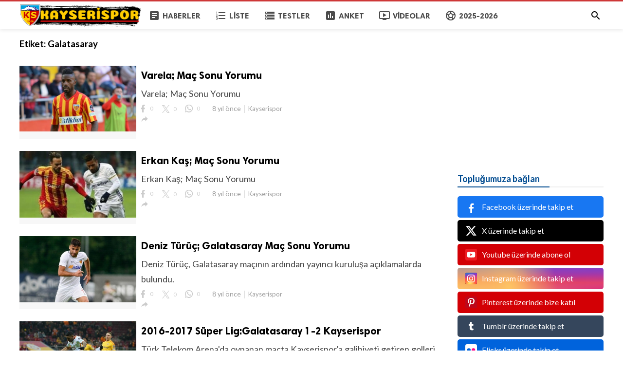

--- FILE ---
content_type: text/html; charset=UTF-8
request_url: http://www.kayserispor.org/tag/galatasaray?page=11
body_size: 7963
content:
<!doctype html>
<html lang="tr">
<head>
    <title>Galatasaray | KAYSERİSPOR.ORG</title>
<meta http-equiv="Content-Type" content="text/html; charset=utf-8" />
<meta name="viewport" content="width=device-width, minimum-scale=1.0, maximum-scale=1.0, user-scalable=no" />
<meta name="description" content="Galatasaray" />
<meta name="keywords" content="Kayserispor, Erciyesspor, Ayhan Baynal, forum, Kayseri, Futbol, Süper Lig" />
<meta property="fb:app_id" content="882734638495130" />
<meta property="og:type" content="website" />
<meta property="og:site_name" content="KAYSERİSPOR.ORG" />
<meta property="og:title" content="Galatasaray | KAYSERİSPOR.ORG" />
<meta property="og:description" content="Galatasaray" />
<meta property="og:url" content="http://www.kayserispor.org" />
<meta property="og:locale" content="tr_TR">
<meta property="og:image" content="http://www.kayserispor.org/upload/logo.png" />
<meta name="twitter:card" content="summary_large_image" />
<meta name="twitter:site" content="KAYSERİSPOR.ORG" />
<meta name="twitter:title" content="Galatasaray | KAYSERİSPOR.ORG" />
<meta name="twitter:url" content="http://www.kayserispor.org" />
<meta name="twitter:description" content="Galatasaray" />
<meta name="twitter:image" content="http://www.kayserispor.org/upload/logo.png" />
<link rel="shortcut icon" href="http://www.kayserispor.org/upload/favicon.png" />

    <link
    href="https://fonts.googleapis.com/css?family=Lato:400,500,500italic,600,700&amp;subset=latin,latin-ext"
    rel='stylesheet' type='text/css' />
<link href="https://fonts.googleapis.com/icon?family=Material+Icons" rel="stylesheet" />
<link type="text/css" rel="stylesheet" href="http://www.kayserispor.org/assets/css/plugins.css?v=4.9.9" />
<link type="text/css" rel="stylesheet" href="http://www.kayserispor.org/assets/css/application.css?v=4.9.9" />

    <style>
body {font-family: 'Lato', Helvetica, Arial, sans-serif;}
    .header__appbar {  border-top: 3px solid #ce3737!important;}
    .header__appbar--left__menu__list__item > a:hover{color: #fcbd00!important;}
    .header__appbar--left__menu__list__item > a:hover > i{color: #fcbd00!important;}
    .button.button-create i {color: #fcbd00!important;}
    .button.button-create:hover {background: #ce3737!important;color: !important;}
.header__appbar--left__logo,
.header__appbar--left__logo a,
.header__appbar--left__logo img{
 width: 250px;
 max-width: 250px;
}
.footer-bottom .footer-site-logo{
 width: 250px;
 max-width: 250px;
}
</style>

    
    </head>
<body class="">
<header class="header">
    <div class="header__searchbar">
        <div class="header__searchbar__container">
            <form action="http://www.kayserispor.org/search" method="get">
                <input class="header__searchbar__container__input" id="search" type="search" required="" name="q"
                    placeholder="Ara:" autocomplete="off">
                <label class="header__searchbar__container__close material-button material-button--icon ripple"
                    for="search"><i class="material-icons">&#xE5CD;</i></label>
            </form>
        </div>
    </div>
    <div class="header__appbar">
        <div class="container">
            <div class="header__appbar--left">
                <div class="header__appbar--left__nav visible-mobile">
                    <i class="material-icons">menu</i>
                </div>
                <div class="header__appbar--left__logo">
                    <a href="http://www.kayserispor.org">
     <img class="site-logo" src="http://www.kayserispor.org/upload/logo.png" alt="KAYSERİSPOR.ORG">
</a>
                </div>
                <div class="header__appbar--left__menu hide-mobile">
                    <ul class="level_root header__appbar--left__menu__list">
    <li data-id="1" class="menu_item header__appbar--left__menu__list__item ">
                <a href="http://www.kayserispor.org/haberler" class="menu-link  ripple"
                target="_self">
        <span class="menu-icon "><i class="material-icons"><span class="material-icons"> article </span></i></span>
    <span class="menu-title ">Haberler</span>
    </a>
    </li>
    <li data-id="3" class="menu_item header__appbar--left__menu__list__item ">
                <a href="http://www.kayserispor.org/liste" class="menu-link  ripple"
                target="_self">
        <span class="menu-icon "><i class="material-icons"><span class="material-icons"> format_list_numbered </span></i></span>
    <span class="menu-title ">Liste</span>
    </a>
    </li>
    <li data-id="5" class="menu_item header__appbar--left__menu__list__item ">
                <a href="http://www.kayserispor.org/quizzes" class="menu-link  ripple"
                target="_self">
        <span class="menu-icon "><i class="material-icons"><span class="material-icons"> storage </span></i></span>
    <span class="menu-title ">Testler</span>
    </a>
    </li>
    <li data-id="7" class="menu_item header__appbar--left__menu__list__item ">
                <a href="http://www.kayserispor.org/anketler" class="menu-link  ripple"
                target="_self">
        <span class="menu-icon "><i class="material-icons"><span class="material-icons"> poll </span></i></span>
    <span class="menu-title ">Anket</span>
    </a>
    </li>
    <li data-id="9" class="menu_item header__appbar--left__menu__list__item ">
                <a href="http://www.kayserispor.org/videolar" class="menu-link  ripple"
                target="_self">
        <span class="menu-icon "><i class="material-icons"><span class="material-icons"> ondemand_video </span></i></span>
    <span class="menu-title ">Videolar</span>
    </a>
    </li>
    <li data-id="25" class="menu_item header__appbar--left__menu__list__item ">
                <a href="http://www.kayserispor.org/kayserispor" class="menu-link  ripple"
                target="_self">
        <span class="menu-icon "><i class="material-icons"><span class="material-icons"> sports_soccer </span></i></span>
    <span class="menu-title ">2025-2026</span>
    </a>
    </li>
    </ul>

                </div>
            </div>
            <div class="header__appbar--right">
               <div class="header__appbar--right__search">
    <div class="header__appbar--right__search__button material-button material-button--icon ripple">
        <i class="material-icons">&#xE8B6;</i>
    </div>
</div>
                <div class="header__appbar--right__notice">
                                    </div>
                            </div>
        </div>
    </div>
</header>
<div class="drawer">
    <div class="drawer__header clearfix">
        <div class="drawer__header__logo">
            <a href="http://www.kayserispor.org">
     <img class="site-logo" src="http://www.kayserispor.org/upload/logo.png" alt="KAYSERİSPOR.ORG">
</a>
        </div>
        <span class="drawer__header__close"><i class="material-icons">&#xE408;</i></span>
    </div>

    <ul class="drawer__menu clearfix">
        <li class="drawer__menu__item drawer__menu__item--active">
            <a class="drawer__menu__item__link" href="http://www.kayserispor.org">
                <span class="drawer__menu__item__icon"><i class="material-icons">&#xE88A;</i></span>
                <span class="drawer__menu__item__title">Anasayfa</span>
            </a>
        </li>

        <li data-id="2" class="menu_item drawer__menu__item clearfix ">
                <a href="http://www.kayserispor.org/haberler" class="menu-link drawer__menu__item__link ripple"
                target="_self">
        <span class="menu-icon drawer__menu__item__icon"><i class="material-icons"><span class="material-icons"> article </span></i></span>
    <span class="menu-title drawer__menu__item__title">Haberler</span>
    </a>
    </li>
    <li data-id="4" class="menu_item drawer__menu__item clearfix ">
                <a href="http://www.kayserispor.org/liste" class="menu-link drawer__menu__item__link ripple"
                target="_self">
        <span class="menu-icon drawer__menu__item__icon"><i class="material-icons"><span class="material-icons"> format_list_numbered </span></i></span>
    <span class="menu-title drawer__menu__item__title">Liste</span>
    </a>
    </li>
    <li data-id="6" class="menu_item drawer__menu__item clearfix ">
                <a href="http://www.kayserispor.org/quizzes" class="menu-link drawer__menu__item__link ripple"
                target="_self">
        <span class="menu-icon drawer__menu__item__icon"><i class="material-icons"><span class="material-icons"> storage </span></i></span>
    <span class="menu-title drawer__menu__item__title">Testler</span>
    </a>
    </li>
    <li data-id="8" class="menu_item drawer__menu__item clearfix ">
                <a href="http://www.kayserispor.org/anketler" class="menu-link drawer__menu__item__link ripple"
                target="_self">
        <span class="menu-icon drawer__menu__item__icon"><i class="material-icons"><span class="material-icons"> poll </span></i></span>
    <span class="menu-title drawer__menu__item__title">Anketler</span>
    </a>
    </li>
    <li data-id="10" class="menu_item drawer__menu__item clearfix ">
                <a href="http://www.kayserispor.org/videolar" class="menu-link drawer__menu__item__link ripple"
                target="_self">
        <span class="menu-icon drawer__menu__item__icon"><i class="material-icons"><span class="material-icons"> ondemand_video </span></i></span>
    <span class="menu-title drawer__menu__item__title">Videolar</span>
    </a>
    </li>
    <li data-id="21" class="menu_item drawer__menu__item clearfix ">
                <a href="http://www.kayserispor.org/kayserispor" class="menu-link drawer__menu__item__link ripple"
                target="_self">
        <span class="menu-icon drawer__menu__item__icon"><i class="material-icons"><span class="material-icons"> sports_soccer </span></i></span>
    <span class="menu-title drawer__menu__item__title">2023-2024</span>
    </a>
    </li>


        <li class=" drawer__menu__item--border">
           <div class="reaction-emojis">
                <a href="http://www.kayserispor.org/reactions/Begendim" title="Beğendim">
        <img alt="Beğendim" src="http://www.kayserispor.org/upload/media/6619b88c8d969-bdim.png" width="42" height="42">
    </a>
        <a href="http://www.kayserispor.org/reactions/Begenmedim" title="Beğenmedim">
        <img alt="Beğenmedim" src="http://www.kayserispor.org/upload/media/6619b8b7efe42-2.png" width="42" height="42">
    </a>
        </div>
        </li>
    </ul>

    <div class="footer-left">
        <div class="footer-menu clearfix">
            <ul class="level_root ">
    <li data-id="19" class="menu_item footer-menu__item ">
                <a href="http://kayserispor.org/haberler" class="menu-link  ripple"
                target="_self">
        <span class="menu-icon "><i class="material-icons"><span class="material-icons"> article </span></i></span>
    <span class="menu-title ">Haberler</span>
    </a>
    </li>
    <li data-id="27" class="menu_item footer-menu__item ">
                <a href="http://www.kayserispor.org/kayserispor" class="menu-link  ripple"
                target="_self">
        <span class="menu-icon "><i class="material-icons"><span class="material-icons"> sports_soccer </span></i></span>
    <span class="menu-title ">2023-2024</span>
    </a>
    </li>
    </ul>
        </div>
        <div class="footer-copyright clearfix">
            Copyright © 2026 KAYSERİSPOR.ORG. Tüm Hakları Saklıdır.
        </div>
    </div>
</div>

<div class="buzz-container">
    <div class="global-container container">
        <div class="content">
            <div class="content-title"><h3>Etiket: <span> Galatasaray</span></h3></div>
            <div class="content-body clearfix">
                <div class="content-body__detail">
                                            <div class="content-timeline__list">
                                                            <div class="content-timeline__item is-active large">
    <div class="content-timeline--right">
        <div class="content-timeline__link clearfix">
            <div class="content-timeline__media">
                <figure class="content-timeline__media__image">
                    <a href="http://www.kayserispor.org/genel/varela-mac-sonu-yorumu" title="Varela; Maç Sonu Yorumu">
                        <img src="http://www.kayserispor.org/assets/images/preloader.gif"
                            data-src="http://www.kayserispor.org/upload/media/posts/2021-03/08/varela-mac-sonu-yorumu_1615227675-s.jpg" class="lazyload"
                            alt="Varela; Maç Sonu Yorumu" width="262" height="147">
                    </a>
                </figure>
            </div>
            <div class="content-timeline__detail">
                <div class="content-timeline__detail__container">
                    <a href="http://www.kayserispor.org/genel/varela-mac-sonu-yorumu" title="Varela; Maç Sonu Yorumu">
                        <h3 class="content-timeline__detail__title">Varela; Maç Sonu Yorumu</h3>
                    </a>
                    <div class="content-timeline__detail--top">
                        <p class="content-timeline__detail__desc">Varela; Maç Sonu Yorumu</p>
                    </div>
                    <div class="content-timeline__detail--bottom">
                        <div class="content-timeline__detail__date share_counts">
                            <span class="facebook">
                                <div class="buzz-icon buzz-facebook"></div>
                                0
                            </span>
                            <span class="twitter">
                                <div class="buzz-icon buzz-twitter"></div>
                                0
                            </span>
                            <span class="whatsapp">
                                <div class="buzz-icon buzz-whatsapp"></div>
                                0
                            </span>
                        </div>

                        <div class="content-timeline__detail__date">
                            8 yıl önce
                        </div>

                                                    <a class="content-timeline__detail__author hide-phone"
                                href="http://www.kayserispor.org/profile/kayserispor" title="Kayserispor">
                                Kayserispor</a>
                        
                        <div class="content-timeline__detail__social-media">
                            <span class="has-dropdown" data-target="share-dropdown--4603"
                                data-align="left-bottom"><i class="material-icons"></i></span>
                            <div class="share-dropdown share-dropdown--4603  dropdown-container">
                                <ul>
                                    <li class="dropdown-container__item ripple buzz-share-button has-ripple"
                                        data-share-type="facebook" data-type="news" data-id="4603"
                                        data-post-url="http://www.kayserispor.org/post-share" data-title="Varela; Maç Sonu Yorumu"
                                        data-sef="http://www.kayserispor.org/genel/varela-mac-sonu-yorumu">
                                        <span class="share-dropdown__icon share-dropdown__icon--facebook"></span>
                                        <span class="share-dropdown__title">Facebook</span>
                                    </li>
                                    <li class="dropdown-container__item ripple buzz-share-button has-ripple"
                                        data-share-type="twitter" data-type="news" data-id="4603"
                                        data-post-url="http://www.kayserispor.org/post-share" data-title="Varela; Maç Sonu Yorumu"
                                        data-sef="http://www.kayserispor.org/genel/varela-mac-sonu-yorumu">
                                        <span class="share-dropdown__icon share-dropdown__icon--twitter"></span>
                                        <span class="share-dropdown__title">Twitter</span>
                                    </li>
                                    <li class="dropdown-container__item ripple buzz-share-button has-ripple"
                                        data-share-type="whatsapp" data-type="news" data-id="4603"
                                        data-post-url="http://www.kayserispor.org/post-share" data-title="Varela; Maç Sonu Yorumu"
                                        data-sef="http://www.kayserispor.org/genel/varela-mac-sonu-yorumu">
                                        <span class="share-dropdown__icon share-dropdown__icon--whatsapp"></span>
                                        <span class="share-dropdown__title">Whatsapp</span>
                                    </li>
                                    <li class="dropdown-container__item ripple buzz-share-button has-ripple"
                                        data-share-type="mail" data-type="news" data-id="4603"
                                        data-post-url="http://www.kayserispor.org/post-share" data-title="Varela; Maç Sonu Yorumu"
                                        data-sef="http://www.kayserispor.org/genel/varela-mac-sonu-yorumu">
                                        <span class="share-dropdown__icon share-dropdown__icon--mail"></span>
                                        <span class="share-dropdown__title">Email</span>
                                    </li>
                                </ul>
                            </div>
                        </div>
                    </div>
                </div>
            </div>
        </div>
    </div>
</div>
                                                            <div class="content-timeline__item is-active large">
    <div class="content-timeline--right">
        <div class="content-timeline__link clearfix">
            <div class="content-timeline__media">
                <figure class="content-timeline__media__image">
                    <a href="http://www.kayserispor.org/genel/erkan-kas-mac-sonu-yorumu" title="Erkan Kaş; Maç Sonu Yorumu">
                        <img src="http://www.kayserispor.org/assets/images/preloader.gif"
                            data-src="http://www.kayserispor.org/upload/media/posts/2021-03/08/erkan-kas-mac-sonu-yorumu_1615151388-s.jpg" class="lazyload"
                            alt="Erkan Kaş; Maç Sonu Yorumu" width="262" height="147">
                    </a>
                </figure>
            </div>
            <div class="content-timeline__detail">
                <div class="content-timeline__detail__container">
                    <a href="http://www.kayserispor.org/genel/erkan-kas-mac-sonu-yorumu" title="Erkan Kaş; Maç Sonu Yorumu">
                        <h3 class="content-timeline__detail__title">Erkan Kaş; Maç Sonu Yorumu</h3>
                    </a>
                    <div class="content-timeline__detail--top">
                        <p class="content-timeline__detail__desc">Erkan Kaş; Maç Sonu Yorumu</p>
                    </div>
                    <div class="content-timeline__detail--bottom">
                        <div class="content-timeline__detail__date share_counts">
                            <span class="facebook">
                                <div class="buzz-icon buzz-facebook"></div>
                                0
                            </span>
                            <span class="twitter">
                                <div class="buzz-icon buzz-twitter"></div>
                                0
                            </span>
                            <span class="whatsapp">
                                <div class="buzz-icon buzz-whatsapp"></div>
                                0
                            </span>
                        </div>

                        <div class="content-timeline__detail__date">
                            8 yıl önce
                        </div>

                                                    <a class="content-timeline__detail__author hide-phone"
                                href="http://www.kayserispor.org/profile/kayserispor" title="Kayserispor">
                                Kayserispor</a>
                        
                        <div class="content-timeline__detail__social-media">
                            <span class="has-dropdown" data-target="share-dropdown--4602"
                                data-align="left-bottom"><i class="material-icons"></i></span>
                            <div class="share-dropdown share-dropdown--4602  dropdown-container">
                                <ul>
                                    <li class="dropdown-container__item ripple buzz-share-button has-ripple"
                                        data-share-type="facebook" data-type="news" data-id="4602"
                                        data-post-url="http://www.kayserispor.org/post-share" data-title="Erkan Kaş; Maç Sonu Yorumu"
                                        data-sef="http://www.kayserispor.org/genel/erkan-kas-mac-sonu-yorumu">
                                        <span class="share-dropdown__icon share-dropdown__icon--facebook"></span>
                                        <span class="share-dropdown__title">Facebook</span>
                                    </li>
                                    <li class="dropdown-container__item ripple buzz-share-button has-ripple"
                                        data-share-type="twitter" data-type="news" data-id="4602"
                                        data-post-url="http://www.kayserispor.org/post-share" data-title="Erkan Kaş; Maç Sonu Yorumu"
                                        data-sef="http://www.kayserispor.org/genel/erkan-kas-mac-sonu-yorumu">
                                        <span class="share-dropdown__icon share-dropdown__icon--twitter"></span>
                                        <span class="share-dropdown__title">Twitter</span>
                                    </li>
                                    <li class="dropdown-container__item ripple buzz-share-button has-ripple"
                                        data-share-type="whatsapp" data-type="news" data-id="4602"
                                        data-post-url="http://www.kayserispor.org/post-share" data-title="Erkan Kaş; Maç Sonu Yorumu"
                                        data-sef="http://www.kayserispor.org/genel/erkan-kas-mac-sonu-yorumu">
                                        <span class="share-dropdown__icon share-dropdown__icon--whatsapp"></span>
                                        <span class="share-dropdown__title">Whatsapp</span>
                                    </li>
                                    <li class="dropdown-container__item ripple buzz-share-button has-ripple"
                                        data-share-type="mail" data-type="news" data-id="4602"
                                        data-post-url="http://www.kayserispor.org/post-share" data-title="Erkan Kaş; Maç Sonu Yorumu"
                                        data-sef="http://www.kayserispor.org/genel/erkan-kas-mac-sonu-yorumu">
                                        <span class="share-dropdown__icon share-dropdown__icon--mail"></span>
                                        <span class="share-dropdown__title">Email</span>
                                    </li>
                                </ul>
                            </div>
                        </div>
                    </div>
                </div>
            </div>
        </div>
    </div>
</div>
                                                            <div class="content-timeline__item is-active large">
    <div class="content-timeline--right">
        <div class="content-timeline__link clearfix">
            <div class="content-timeline__media">
                <figure class="content-timeline__media__image">
                    <a href="http://www.kayserispor.org/genel/deniz-turuc-mac-sonu-yorumu" title="Deniz Türüç; Galatasaray Maç Sonu Yorumu">
                        <img src="http://www.kayserispor.org/assets/images/preloader.gif"
                            data-src="http://www.kayserispor.org/upload/media/posts/2021-03/05/deniz-turuc-mac-sonu-yorumu_1614976771-s.jpg" class="lazyload"
                            alt="Deniz Türüç; Galatasaray Maç Sonu Yorumu" width="262" height="147">
                    </a>
                </figure>
            </div>
            <div class="content-timeline__detail">
                <div class="content-timeline__detail__container">
                    <a href="http://www.kayserispor.org/genel/deniz-turuc-mac-sonu-yorumu" title="Deniz Türüç; Galatasaray Maç Sonu Yorumu">
                        <h3 class="content-timeline__detail__title">Deniz Türüç; Galatasaray Maç Sonu Yorumu</h3>
                    </a>
                    <div class="content-timeline__detail--top">
                        <p class="content-timeline__detail__desc">Deniz Türüç, Galatasaray maçının ardından yayıncı kuruluşa açıklamalarda bulundu.</p>
                    </div>
                    <div class="content-timeline__detail--bottom">
                        <div class="content-timeline__detail__date share_counts">
                            <span class="facebook">
                                <div class="buzz-icon buzz-facebook"></div>
                                0
                            </span>
                            <span class="twitter">
                                <div class="buzz-icon buzz-twitter"></div>
                                0
                            </span>
                            <span class="whatsapp">
                                <div class="buzz-icon buzz-whatsapp"></div>
                                0
                            </span>
                        </div>

                        <div class="content-timeline__detail__date">
                            8 yıl önce
                        </div>

                                                    <a class="content-timeline__detail__author hide-phone"
                                href="http://www.kayserispor.org/profile/kayserispor" title="Kayserispor">
                                Kayserispor</a>
                        
                        <div class="content-timeline__detail__social-media">
                            <span class="has-dropdown" data-target="share-dropdown--4601"
                                data-align="left-bottom"><i class="material-icons"></i></span>
                            <div class="share-dropdown share-dropdown--4601  dropdown-container">
                                <ul>
                                    <li class="dropdown-container__item ripple buzz-share-button has-ripple"
                                        data-share-type="facebook" data-type="news" data-id="4601"
                                        data-post-url="http://www.kayserispor.org/post-share" data-title="Deniz Türüç; Galatasaray Maç Sonu Yorumu"
                                        data-sef="http://www.kayserispor.org/genel/deniz-turuc-mac-sonu-yorumu">
                                        <span class="share-dropdown__icon share-dropdown__icon--facebook"></span>
                                        <span class="share-dropdown__title">Facebook</span>
                                    </li>
                                    <li class="dropdown-container__item ripple buzz-share-button has-ripple"
                                        data-share-type="twitter" data-type="news" data-id="4601"
                                        data-post-url="http://www.kayserispor.org/post-share" data-title="Deniz Türüç; Galatasaray Maç Sonu Yorumu"
                                        data-sef="http://www.kayserispor.org/genel/deniz-turuc-mac-sonu-yorumu">
                                        <span class="share-dropdown__icon share-dropdown__icon--twitter"></span>
                                        <span class="share-dropdown__title">Twitter</span>
                                    </li>
                                    <li class="dropdown-container__item ripple buzz-share-button has-ripple"
                                        data-share-type="whatsapp" data-type="news" data-id="4601"
                                        data-post-url="http://www.kayserispor.org/post-share" data-title="Deniz Türüç; Galatasaray Maç Sonu Yorumu"
                                        data-sef="http://www.kayserispor.org/genel/deniz-turuc-mac-sonu-yorumu">
                                        <span class="share-dropdown__icon share-dropdown__icon--whatsapp"></span>
                                        <span class="share-dropdown__title">Whatsapp</span>
                                    </li>
                                    <li class="dropdown-container__item ripple buzz-share-button has-ripple"
                                        data-share-type="mail" data-type="news" data-id="4601"
                                        data-post-url="http://www.kayserispor.org/post-share" data-title="Deniz Türüç; Galatasaray Maç Sonu Yorumu"
                                        data-sef="http://www.kayserispor.org/genel/deniz-turuc-mac-sonu-yorumu">
                                        <span class="share-dropdown__icon share-dropdown__icon--mail"></span>
                                        <span class="share-dropdown__title">Email</span>
                                    </li>
                                </ul>
                            </div>
                        </div>
                    </div>
                </div>
            </div>
        </div>
    </div>
</div>
                                                            <div class="content-timeline__item is-active large">
    <div class="content-timeline--right">
        <div class="content-timeline__link clearfix">
            <div class="content-timeline__media">
                <figure class="content-timeline__media__image">
                    <a href="http://www.kayserispor.org/genel/galatasaray-1-2-kayserispor" title="2016-2017 Süper Lig:Galatasaray 1-2 Kayserispor">
                        <img src="http://www.kayserispor.org/assets/images/preloader.gif"
                            data-src="http://www.kayserispor.org/upload/media/posts/2021-03/21/galatasaray-1-2-kayserispor_1616356594-s.jpg" class="lazyload"
                            alt="2016-2017 Süper Lig:Galatasaray 1-2 Kayserispor" width="262" height="147">
                    </a>
                </figure>
            </div>
            <div class="content-timeline__detail">
                <div class="content-timeline__detail__container">
                    <a href="http://www.kayserispor.org/genel/galatasaray-1-2-kayserispor" title="2016-2017 Süper Lig:Galatasaray 1-2 Kayserispor">
                        <h3 class="content-timeline__detail__title">2016-2017 Süper Lig:Galatasaray 1-2 Kayserispor</h3>
                    </a>
                    <div class="content-timeline__detail--top">
                        <p class="content-timeline__detail__desc">Türk Telekom Arena&#039;da oynanan maçta Kayserispor&#039;a galibiyeti getiren golleri, 29. dakikada Mabiala ve 45+4&#039;te Levent Gülen kaydetti. Galatasaray&#039;ın tek sayısı ise 89. dakikada Eren Derdiyok&#039;tan geldi.</p>
                    </div>
                    <div class="content-timeline__detail--bottom">
                        <div class="content-timeline__detail__date share_counts">
                            <span class="facebook">
                                <div class="buzz-icon buzz-facebook"></div>
                                0
                            </span>
                            <span class="twitter">
                                <div class="buzz-icon buzz-twitter"></div>
                                0
                            </span>
                            <span class="whatsapp">
                                <div class="buzz-icon buzz-whatsapp"></div>
                                0
                            </span>
                        </div>

                        <div class="content-timeline__detail__date">
                            8 yıl önce
                        </div>

                                                    <a class="content-timeline__detail__author hide-phone"
                                href="http://www.kayserispor.org/profile/kayserispor" title="Kayserispor">
                                Kayserispor</a>
                        
                        <div class="content-timeline__detail__social-media">
                            <span class="has-dropdown" data-target="share-dropdown--4600"
                                data-align="left-bottom"><i class="material-icons"></i></span>
                            <div class="share-dropdown share-dropdown--4600  dropdown-container">
                                <ul>
                                    <li class="dropdown-container__item ripple buzz-share-button has-ripple"
                                        data-share-type="facebook" data-type="news" data-id="4600"
                                        data-post-url="http://www.kayserispor.org/post-share" data-title="2016-2017 Süper Lig:Galatasaray 1-2 Kayserispor"
                                        data-sef="http://www.kayserispor.org/genel/galatasaray-1-2-kayserispor">
                                        <span class="share-dropdown__icon share-dropdown__icon--facebook"></span>
                                        <span class="share-dropdown__title">Facebook</span>
                                    </li>
                                    <li class="dropdown-container__item ripple buzz-share-button has-ripple"
                                        data-share-type="twitter" data-type="news" data-id="4600"
                                        data-post-url="http://www.kayserispor.org/post-share" data-title="2016-2017 Süper Lig:Galatasaray 1-2 Kayserispor"
                                        data-sef="http://www.kayserispor.org/genel/galatasaray-1-2-kayserispor">
                                        <span class="share-dropdown__icon share-dropdown__icon--twitter"></span>
                                        <span class="share-dropdown__title">Twitter</span>
                                    </li>
                                    <li class="dropdown-container__item ripple buzz-share-button has-ripple"
                                        data-share-type="whatsapp" data-type="news" data-id="4600"
                                        data-post-url="http://www.kayserispor.org/post-share" data-title="2016-2017 Süper Lig:Galatasaray 1-2 Kayserispor"
                                        data-sef="http://www.kayserispor.org/genel/galatasaray-1-2-kayserispor">
                                        <span class="share-dropdown__icon share-dropdown__icon--whatsapp"></span>
                                        <span class="share-dropdown__title">Whatsapp</span>
                                    </li>
                                    <li class="dropdown-container__item ripple buzz-share-button has-ripple"
                                        data-share-type="mail" data-type="news" data-id="4600"
                                        data-post-url="http://www.kayserispor.org/post-share" data-title="2016-2017 Süper Lig:Galatasaray 1-2 Kayserispor"
                                        data-sef="http://www.kayserispor.org/genel/galatasaray-1-2-kayserispor">
                                        <span class="share-dropdown__icon share-dropdown__icon--mail"></span>
                                        <span class="share-dropdown__title">Email</span>
                                    </li>
                                </ul>
                            </div>
                        </div>
                    </div>
                </div>
            </div>
        </div>
    </div>
</div>
                                                            <div class="content-timeline__item is-active large">
    <div class="content-timeline--right">
        <div class="content-timeline__link clearfix">
            <div class="content-timeline__media">
                <figure class="content-timeline__media__image">
                    <a href="http://www.kayserispor.org/mac-fotolari/2016-2017-super-lig-galatasaray-1-2-kayserispor" title="2016-2017 Süper Lig: Galatasaray 1-2 Kayserispor Maçının Foto Galerisi">
                        <img src="http://www.kayserispor.org/assets/images/preloader.gif"
                            data-src="http://www.kayserispor.org/upload/media/posts/2021-03/21/2016-2017-super-lig-galatasaray-1-2-kayserispor_1616356495-s.jpg" class="lazyload"
                            alt="2016-2017 Süper Lig: Galatasaray 1-2 Kayserispor Maçının Foto Galerisi" width="262" height="147">
                    </a>
                </figure>
            </div>
            <div class="content-timeline__detail">
                <div class="content-timeline__detail__container">
                    <a href="http://www.kayserispor.org/mac-fotolari/2016-2017-super-lig-galatasaray-1-2-kayserispor" title="2016-2017 Süper Lig: Galatasaray 1-2 Kayserispor Maçının Foto Galerisi">
                        <h3 class="content-timeline__detail__title">2016-2017 Süper Lig: Galatasaray 1-2 Kayserispor Maçının Foto Galerisi</h3>
                    </a>
                    <div class="content-timeline__detail--top">
                        <p class="content-timeline__detail__desc">Türk Telekom Arena&#039;da oynanan maçta Kayserispor&#039;a galibiyeti getiren golleri, 29. dakikada Mabiala ve 45+4&#039;te Levent Gülen kaydetti. Galatasaray&#039;ın tek sayısı ise 89. dakikada Eren Derdiyok&#039;tan geldi.</p>
                    </div>
                    <div class="content-timeline__detail--bottom">
                        <div class="content-timeline__detail__date share_counts">
                            <span class="facebook">
                                <div class="buzz-icon buzz-facebook"></div>
                                0
                            </span>
                            <span class="twitter">
                                <div class="buzz-icon buzz-twitter"></div>
                                0
                            </span>
                            <span class="whatsapp">
                                <div class="buzz-icon buzz-whatsapp"></div>
                                0
                            </span>
                        </div>

                        <div class="content-timeline__detail__date">
                            8 yıl önce
                        </div>

                                                    <a class="content-timeline__detail__author hide-phone"
                                href="http://www.kayserispor.org/profile/kayserispor" title="Kayserispor">
                                Kayserispor</a>
                        
                        <div class="content-timeline__detail__social-media">
                            <span class="has-dropdown" data-target="share-dropdown--5817"
                                data-align="left-bottom"><i class="material-icons"></i></span>
                            <div class="share-dropdown share-dropdown--5817  dropdown-container">
                                <ul>
                                    <li class="dropdown-container__item ripple buzz-share-button has-ripple"
                                        data-share-type="facebook" data-type="news" data-id="5817"
                                        data-post-url="http://www.kayserispor.org/post-share" data-title="2016-2017 Süper Lig: Galatasaray 1-2 Kayserispor Maçının Foto Galerisi"
                                        data-sef="http://www.kayserispor.org/mac-fotolari/2016-2017-super-lig-galatasaray-1-2-kayserispor">
                                        <span class="share-dropdown__icon share-dropdown__icon--facebook"></span>
                                        <span class="share-dropdown__title">Facebook</span>
                                    </li>
                                    <li class="dropdown-container__item ripple buzz-share-button has-ripple"
                                        data-share-type="twitter" data-type="news" data-id="5817"
                                        data-post-url="http://www.kayserispor.org/post-share" data-title="2016-2017 Süper Lig: Galatasaray 1-2 Kayserispor Maçının Foto Galerisi"
                                        data-sef="http://www.kayserispor.org/mac-fotolari/2016-2017-super-lig-galatasaray-1-2-kayserispor">
                                        <span class="share-dropdown__icon share-dropdown__icon--twitter"></span>
                                        <span class="share-dropdown__title">Twitter</span>
                                    </li>
                                    <li class="dropdown-container__item ripple buzz-share-button has-ripple"
                                        data-share-type="whatsapp" data-type="news" data-id="5817"
                                        data-post-url="http://www.kayserispor.org/post-share" data-title="2016-2017 Süper Lig: Galatasaray 1-2 Kayserispor Maçının Foto Galerisi"
                                        data-sef="http://www.kayserispor.org/mac-fotolari/2016-2017-super-lig-galatasaray-1-2-kayserispor">
                                        <span class="share-dropdown__icon share-dropdown__icon--whatsapp"></span>
                                        <span class="share-dropdown__title">Whatsapp</span>
                                    </li>
                                    <li class="dropdown-container__item ripple buzz-share-button has-ripple"
                                        data-share-type="mail" data-type="news" data-id="5817"
                                        data-post-url="http://www.kayserispor.org/post-share" data-title="2016-2017 Süper Lig: Galatasaray 1-2 Kayserispor Maçının Foto Galerisi"
                                        data-sef="http://www.kayserispor.org/mac-fotolari/2016-2017-super-lig-galatasaray-1-2-kayserispor">
                                        <span class="share-dropdown__icon share-dropdown__icon--mail"></span>
                                        <span class="share-dropdown__title">Email</span>
                                    </li>
                                </ul>
                            </div>
                        </div>
                    </div>
                </div>
            </div>
        </div>
    </div>
</div>
                                                            <div class="content-timeline__item is-active large">
    <div class="content-timeline--right">
        <div class="content-timeline__link clearfix">
            <div class="content-timeline__media">
                <figure class="content-timeline__media__image">
                    <a href="http://www.kayserispor.org/genel/umut-bulut-galatasaray-beni-taraftarin-onune-atti" title="Umut Bulut; Galatasaray Beni Taraftarın Önüne Attı.">
                        <img src="http://www.kayserispor.org/assets/images/preloader.gif"
                            data-src="http://www.kayserispor.org/upload/media/posts/2021-03/05/umut-bulut-galatasaray-beni-taraftarin-onune-atti_1614974289-s.jpg" class="lazyload"
                            alt="Umut Bulut; Galatasaray Beni Taraftarın Önüne Attı." width="262" height="147">
                    </a>
                </figure>
            </div>
            <div class="content-timeline__detail">
                <div class="content-timeline__detail__container">
                    <a href="http://www.kayserispor.org/genel/umut-bulut-galatasaray-beni-taraftarin-onune-atti" title="Umut Bulut; Galatasaray Beni Taraftarın Önüne Attı.">
                        <h3 class="content-timeline__detail__title">Umut Bulut; Galatasaray Beni Taraftarın Önüne Attı.</h3>
                    </a>
                    <div class="content-timeline__detail--top">
                        <p class="content-timeline__detail__desc">Umut Bulut; Galatasaray Beni Taraftarın Önüne Attı.</p>
                    </div>
                    <div class="content-timeline__detail--bottom">
                        <div class="content-timeline__detail__date share_counts">
                            <span class="facebook">
                                <div class="buzz-icon buzz-facebook"></div>
                                0
                            </span>
                            <span class="twitter">
                                <div class="buzz-icon buzz-twitter"></div>
                                0
                            </span>
                            <span class="whatsapp">
                                <div class="buzz-icon buzz-whatsapp"></div>
                                0
                            </span>
                        </div>

                        <div class="content-timeline__detail__date">
                            9 yıl önce
                        </div>

                                                    <a class="content-timeline__detail__author hide-phone"
                                href="http://www.kayserispor.org/profile/kayserispor" title="Kayserispor">
                                Kayserispor</a>
                        
                        <div class="content-timeline__detail__social-media">
                            <span class="has-dropdown" data-target="share-dropdown--4307"
                                data-align="left-bottom"><i class="material-icons"></i></span>
                            <div class="share-dropdown share-dropdown--4307  dropdown-container">
                                <ul>
                                    <li class="dropdown-container__item ripple buzz-share-button has-ripple"
                                        data-share-type="facebook" data-type="news" data-id="4307"
                                        data-post-url="http://www.kayserispor.org/post-share" data-title="Umut Bulut; Galatasaray Beni Taraftarın Önüne Attı."
                                        data-sef="http://www.kayserispor.org/genel/umut-bulut-galatasaray-beni-taraftarin-onune-atti">
                                        <span class="share-dropdown__icon share-dropdown__icon--facebook"></span>
                                        <span class="share-dropdown__title">Facebook</span>
                                    </li>
                                    <li class="dropdown-container__item ripple buzz-share-button has-ripple"
                                        data-share-type="twitter" data-type="news" data-id="4307"
                                        data-post-url="http://www.kayserispor.org/post-share" data-title="Umut Bulut; Galatasaray Beni Taraftarın Önüne Attı."
                                        data-sef="http://www.kayserispor.org/genel/umut-bulut-galatasaray-beni-taraftarin-onune-atti">
                                        <span class="share-dropdown__icon share-dropdown__icon--twitter"></span>
                                        <span class="share-dropdown__title">Twitter</span>
                                    </li>
                                    <li class="dropdown-container__item ripple buzz-share-button has-ripple"
                                        data-share-type="whatsapp" data-type="news" data-id="4307"
                                        data-post-url="http://www.kayserispor.org/post-share" data-title="Umut Bulut; Galatasaray Beni Taraftarın Önüne Attı."
                                        data-sef="http://www.kayserispor.org/genel/umut-bulut-galatasaray-beni-taraftarin-onune-atti">
                                        <span class="share-dropdown__icon share-dropdown__icon--whatsapp"></span>
                                        <span class="share-dropdown__title">Whatsapp</span>
                                    </li>
                                    <li class="dropdown-container__item ripple buzz-share-button has-ripple"
                                        data-share-type="mail" data-type="news" data-id="4307"
                                        data-post-url="http://www.kayserispor.org/post-share" data-title="Umut Bulut; Galatasaray Beni Taraftarın Önüne Attı."
                                        data-sef="http://www.kayserispor.org/genel/umut-bulut-galatasaray-beni-taraftarin-onune-atti">
                                        <span class="share-dropdown__icon share-dropdown__icon--mail"></span>
                                        <span class="share-dropdown__title">Email</span>
                                    </li>
                                </ul>
                            </div>
                        </div>
                    </div>
                </div>
            </div>
        </div>
    </div>
</div>
                                                            <div class="content-timeline__item is-active large">
    <div class="content-timeline--right">
        <div class="content-timeline__link clearfix">
            <div class="content-timeline__media">
                <figure class="content-timeline__media__image">
                    <a href="http://www.kayserispor.org/genel/sl-kayserispor-1-1-galatasaray" title="2016-2017 Süper Lig: Kayserispor 1-1 Galatasaray">
                        <img src="http://www.kayserispor.org/assets/images/preloader.gif"
                            data-src="http://www.kayserispor.org/upload/media/posts/2021-03/26/sl-kayserispor-1-1-galatasaray_1616751738-s.jpg" class="lazyload"
                            alt="2016-2017 Süper Lig: Kayserispor 1-1 Galatasaray" width="262" height="147">
                    </a>
                </figure>
            </div>
            <div class="content-timeline__detail">
                <div class="content-timeline__detail__container">
                    <a href="http://www.kayserispor.org/genel/sl-kayserispor-1-1-galatasaray" title="2016-2017 Süper Lig: Kayserispor 1-1 Galatasaray">
                        <h3 class="content-timeline__detail__title">2016-2017 Süper Lig: Kayserispor 1-1 Galatasaray</h3>
                    </a>
                    <div class="content-timeline__detail--top">
                        <p class="content-timeline__detail__desc">Kayserispor, Süper Ligdeki 3. maçında Galatasaray ile 1-1 berabere kaldık.Kayserispor&#039;un golü Welliton Soares Morais 40. dakikada gelirken, Galatasaray&#039;ın golü ise 12.Dakikada Yasin Öztekin&#039;den geldi.</p>
                    </div>
                    <div class="content-timeline__detail--bottom">
                        <div class="content-timeline__detail__date share_counts">
                            <span class="facebook">
                                <div class="buzz-icon buzz-facebook"></div>
                                0
                            </span>
                            <span class="twitter">
                                <div class="buzz-icon buzz-twitter"></div>
                                0
                            </span>
                            <span class="whatsapp">
                                <div class="buzz-icon buzz-whatsapp"></div>
                                0
                            </span>
                        </div>

                        <div class="content-timeline__detail__date">
                            9 yıl önce
                        </div>

                                                    <a class="content-timeline__detail__author hide-phone"
                                href="http://www.kayserispor.org/profile/kayserispor" title="Kayserispor">
                                Kayserispor</a>
                        
                        <div class="content-timeline__detail__social-media">
                            <span class="has-dropdown" data-target="share-dropdown--4306"
                                data-align="left-bottom"><i class="material-icons"></i></span>
                            <div class="share-dropdown share-dropdown--4306  dropdown-container">
                                <ul>
                                    <li class="dropdown-container__item ripple buzz-share-button has-ripple"
                                        data-share-type="facebook" data-type="news" data-id="4306"
                                        data-post-url="http://www.kayserispor.org/post-share" data-title="2016-2017 Süper Lig: Kayserispor 1-1 Galatasaray"
                                        data-sef="http://www.kayserispor.org/genel/sl-kayserispor-1-1-galatasaray">
                                        <span class="share-dropdown__icon share-dropdown__icon--facebook"></span>
                                        <span class="share-dropdown__title">Facebook</span>
                                    </li>
                                    <li class="dropdown-container__item ripple buzz-share-button has-ripple"
                                        data-share-type="twitter" data-type="news" data-id="4306"
                                        data-post-url="http://www.kayserispor.org/post-share" data-title="2016-2017 Süper Lig: Kayserispor 1-1 Galatasaray"
                                        data-sef="http://www.kayserispor.org/genel/sl-kayserispor-1-1-galatasaray">
                                        <span class="share-dropdown__icon share-dropdown__icon--twitter"></span>
                                        <span class="share-dropdown__title">Twitter</span>
                                    </li>
                                    <li class="dropdown-container__item ripple buzz-share-button has-ripple"
                                        data-share-type="whatsapp" data-type="news" data-id="4306"
                                        data-post-url="http://www.kayserispor.org/post-share" data-title="2016-2017 Süper Lig: Kayserispor 1-1 Galatasaray"
                                        data-sef="http://www.kayserispor.org/genel/sl-kayserispor-1-1-galatasaray">
                                        <span class="share-dropdown__icon share-dropdown__icon--whatsapp"></span>
                                        <span class="share-dropdown__title">Whatsapp</span>
                                    </li>
                                    <li class="dropdown-container__item ripple buzz-share-button has-ripple"
                                        data-share-type="mail" data-type="news" data-id="4306"
                                        data-post-url="http://www.kayserispor.org/post-share" data-title="2016-2017 Süper Lig: Kayserispor 1-1 Galatasaray"
                                        data-sef="http://www.kayserispor.org/genel/sl-kayserispor-1-1-galatasaray">
                                        <span class="share-dropdown__icon share-dropdown__icon--mail"></span>
                                        <span class="share-dropdown__title">Email</span>
                                    </li>
                                </ul>
                            </div>
                        </div>
                    </div>
                </div>
            </div>
        </div>
    </div>
</div>
                                                            <div class="content-timeline__item is-active large">
    <div class="content-timeline--right">
        <div class="content-timeline__link clearfix">
            <div class="content-timeline__media">
                <figure class="content-timeline__media__image">
                    <a href="http://www.kayserispor.org/genel/kayserispordan-2-hamle-olcan-adin" title="Kayserispor'dan 2.Hamle; Olcan Adın">
                        <img src="http://www.kayserispor.org/assets/images/preloader.gif"
                            data-src="http://www.kayserispor.org/upload/media/posts/2021-03/17/kayserispordan-2-hamle-olcan-adin_1616005377-s.jpg" class="lazyload"
                            alt="Kayserispor'dan 2.Hamle; Olcan Adın" width="262" height="147">
                    </a>
                </figure>
            </div>
            <div class="content-timeline__detail">
                <div class="content-timeline__detail__container">
                    <a href="http://www.kayserispor.org/genel/kayserispordan-2-hamle-olcan-adin" title="Kayserispor'dan 2.Hamle; Olcan Adın">
                        <h3 class="content-timeline__detail__title">Kayserispor'dan 2.Hamle; Olcan Adın</h3>
                    </a>
                    <div class="content-timeline__detail--top">
                        <p class="content-timeline__detail__desc">Kayserispor&#039;dan 2.Hamle; Olcan Adın</p>
                    </div>
                    <div class="content-timeline__detail--bottom">
                        <div class="content-timeline__detail__date share_counts">
                            <span class="facebook">
                                <div class="buzz-icon buzz-facebook"></div>
                                0
                            </span>
                            <span class="twitter">
                                <div class="buzz-icon buzz-twitter"></div>
                                0
                            </span>
                            <span class="whatsapp">
                                <div class="buzz-icon buzz-whatsapp"></div>
                                0
                            </span>
                        </div>

                        <div class="content-timeline__detail__date">
                            9 yıl önce
                        </div>

                                                    <a class="content-timeline__detail__author hide-phone"
                                href="http://www.kayserispor.org/profile/kayserispor" title="Kayserispor">
                                Kayserispor</a>
                        
                        <div class="content-timeline__detail__social-media">
                            <span class="has-dropdown" data-target="share-dropdown--4267"
                                data-align="left-bottom"><i class="material-icons"></i></span>
                            <div class="share-dropdown share-dropdown--4267  dropdown-container">
                                <ul>
                                    <li class="dropdown-container__item ripple buzz-share-button has-ripple"
                                        data-share-type="facebook" data-type="news" data-id="4267"
                                        data-post-url="http://www.kayserispor.org/post-share" data-title="Kayserispor'dan 2.Hamle; Olcan Adın"
                                        data-sef="http://www.kayserispor.org/genel/kayserispordan-2-hamle-olcan-adin">
                                        <span class="share-dropdown__icon share-dropdown__icon--facebook"></span>
                                        <span class="share-dropdown__title">Facebook</span>
                                    </li>
                                    <li class="dropdown-container__item ripple buzz-share-button has-ripple"
                                        data-share-type="twitter" data-type="news" data-id="4267"
                                        data-post-url="http://www.kayserispor.org/post-share" data-title="Kayserispor'dan 2.Hamle; Olcan Adın"
                                        data-sef="http://www.kayserispor.org/genel/kayserispordan-2-hamle-olcan-adin">
                                        <span class="share-dropdown__icon share-dropdown__icon--twitter"></span>
                                        <span class="share-dropdown__title">Twitter</span>
                                    </li>
                                    <li class="dropdown-container__item ripple buzz-share-button has-ripple"
                                        data-share-type="whatsapp" data-type="news" data-id="4267"
                                        data-post-url="http://www.kayserispor.org/post-share" data-title="Kayserispor'dan 2.Hamle; Olcan Adın"
                                        data-sef="http://www.kayserispor.org/genel/kayserispordan-2-hamle-olcan-adin">
                                        <span class="share-dropdown__icon share-dropdown__icon--whatsapp"></span>
                                        <span class="share-dropdown__title">Whatsapp</span>
                                    </li>
                                    <li class="dropdown-container__item ripple buzz-share-button has-ripple"
                                        data-share-type="mail" data-type="news" data-id="4267"
                                        data-post-url="http://www.kayserispor.org/post-share" data-title="Kayserispor'dan 2.Hamle; Olcan Adın"
                                        data-sef="http://www.kayserispor.org/genel/kayserispordan-2-hamle-olcan-adin">
                                        <span class="share-dropdown__icon share-dropdown__icon--mail"></span>
                                        <span class="share-dropdown__title">Email</span>
                                    </li>
                                </ul>
                            </div>
                        </div>
                    </div>
                </div>
            </div>
        </div>
    </div>
</div>
                                                            <div class="content-timeline__item is-active large">
    <div class="content-timeline--right">
        <div class="content-timeline__link clearfix">
            <div class="content-timeline__media">
                <figure class="content-timeline__media__image">
                    <a href="http://www.kayserispor.org/genel/umut-bulut-kayserisporda" title="Umut Bulut Kayserispor'da">
                        <img src="http://www.kayserispor.org/assets/images/preloader.gif"
                            data-src="http://www.kayserispor.org/upload/media/posts/2021-03/05/umut-bulut-kayserisporda_1614974496-s.jpg" class="lazyload"
                            alt="Umut Bulut Kayserispor'da" width="262" height="147">
                    </a>
                </figure>
            </div>
            <div class="content-timeline__detail">
                <div class="content-timeline__detail__container">
                    <a href="http://www.kayserispor.org/genel/umut-bulut-kayserisporda" title="Umut Bulut Kayserispor'da">
                        <h3 class="content-timeline__detail__title">Umut Bulut Kayserispor'da</h3>
                    </a>
                    <div class="content-timeline__detail--top">
                        <p class="content-timeline__detail__desc">Umut Bulut Kayserispor&#039;da</p>
                    </div>
                    <div class="content-timeline__detail--bottom">
                        <div class="content-timeline__detail__date share_counts">
                            <span class="facebook">
                                <div class="buzz-icon buzz-facebook"></div>
                                0
                            </span>
                            <span class="twitter">
                                <div class="buzz-icon buzz-twitter"></div>
                                0
                            </span>
                            <span class="whatsapp">
                                <div class="buzz-icon buzz-whatsapp"></div>
                                0
                            </span>
                        </div>

                        <div class="content-timeline__detail__date">
                            9 yıl önce
                        </div>

                                                    <a class="content-timeline__detail__author hide-phone"
                                href="http://www.kayserispor.org/profile/kayserispor" title="Kayserispor">
                                Kayserispor</a>
                        
                        <div class="content-timeline__detail__social-media">
                            <span class="has-dropdown" data-target="share-dropdown--4266"
                                data-align="left-bottom"><i class="material-icons"></i></span>
                            <div class="share-dropdown share-dropdown--4266  dropdown-container">
                                <ul>
                                    <li class="dropdown-container__item ripple buzz-share-button has-ripple"
                                        data-share-type="facebook" data-type="news" data-id="4266"
                                        data-post-url="http://www.kayserispor.org/post-share" data-title="Umut Bulut Kayserispor'da"
                                        data-sef="http://www.kayserispor.org/genel/umut-bulut-kayserisporda">
                                        <span class="share-dropdown__icon share-dropdown__icon--facebook"></span>
                                        <span class="share-dropdown__title">Facebook</span>
                                    </li>
                                    <li class="dropdown-container__item ripple buzz-share-button has-ripple"
                                        data-share-type="twitter" data-type="news" data-id="4266"
                                        data-post-url="http://www.kayserispor.org/post-share" data-title="Umut Bulut Kayserispor'da"
                                        data-sef="http://www.kayserispor.org/genel/umut-bulut-kayserisporda">
                                        <span class="share-dropdown__icon share-dropdown__icon--twitter"></span>
                                        <span class="share-dropdown__title">Twitter</span>
                                    </li>
                                    <li class="dropdown-container__item ripple buzz-share-button has-ripple"
                                        data-share-type="whatsapp" data-type="news" data-id="4266"
                                        data-post-url="http://www.kayserispor.org/post-share" data-title="Umut Bulut Kayserispor'da"
                                        data-sef="http://www.kayserispor.org/genel/umut-bulut-kayserisporda">
                                        <span class="share-dropdown__icon share-dropdown__icon--whatsapp"></span>
                                        <span class="share-dropdown__title">Whatsapp</span>
                                    </li>
                                    <li class="dropdown-container__item ripple buzz-share-button has-ripple"
                                        data-share-type="mail" data-type="news" data-id="4266"
                                        data-post-url="http://www.kayserispor.org/post-share" data-title="Umut Bulut Kayserispor'da"
                                        data-sef="http://www.kayserispor.org/genel/umut-bulut-kayserisporda">
                                        <span class="share-dropdown__icon share-dropdown__icon--mail"></span>
                                        <span class="share-dropdown__title">Email</span>
                                    </li>
                                </ul>
                            </div>
                        </div>
                    </div>
                </div>
            </div>
        </div>
    </div>
</div>
                                                            <div class="content-timeline__item is-active large">
    <div class="content-timeline--right">
        <div class="content-timeline__link clearfix">
            <div class="content-timeline__media">
                <figure class="content-timeline__media__image">
                    <a href="http://www.kayserispor.org/genel/kayserisporun-gundeminde-salih-dursun-var" title="Kayserispor'un Gündeminde Salih Dursun Var.">
                        <img src="http://www.kayserispor.org/assets/images/preloader.gif"
                            data-src="http://www.kayserispor.org/upload/media/posts/2021-03/11/kayserisporun-gundeminde-salih-dursun-var_1615467253-s.jpg" class="lazyload"
                            alt="Kayserispor'un Gündeminde Salih Dursun Var." width="262" height="147">
                    </a>
                </figure>
            </div>
            <div class="content-timeline__detail">
                <div class="content-timeline__detail__container">
                    <a href="http://www.kayserispor.org/genel/kayserisporun-gundeminde-salih-dursun-var" title="Kayserispor'un Gündeminde Salih Dursun Var.">
                        <h3 class="content-timeline__detail__title">Kayserispor'un Gündeminde Salih Dursun Var.</h3>
                    </a>
                    <div class="content-timeline__detail--top">
                        <p class="content-timeline__detail__desc">Kayserispor&#039;un Gündeminde Salih Dursun Var.</p>
                    </div>
                    <div class="content-timeline__detail--bottom">
                        <div class="content-timeline__detail__date share_counts">
                            <span class="facebook">
                                <div class="buzz-icon buzz-facebook"></div>
                                0
                            </span>
                            <span class="twitter">
                                <div class="buzz-icon buzz-twitter"></div>
                                0
                            </span>
                            <span class="whatsapp">
                                <div class="buzz-icon buzz-whatsapp"></div>
                                0
                            </span>
                        </div>

                        <div class="content-timeline__detail__date">
                            9 yıl önce
                        </div>

                                                    <a class="content-timeline__detail__author hide-phone"
                                href="http://www.kayserispor.org/profile/kayserispor" title="Kayserispor">
                                Kayserispor</a>
                        
                        <div class="content-timeline__detail__social-media">
                            <span class="has-dropdown" data-target="share-dropdown--4236"
                                data-align="left-bottom"><i class="material-icons"></i></span>
                            <div class="share-dropdown share-dropdown--4236  dropdown-container">
                                <ul>
                                    <li class="dropdown-container__item ripple buzz-share-button has-ripple"
                                        data-share-type="facebook" data-type="news" data-id="4236"
                                        data-post-url="http://www.kayserispor.org/post-share" data-title="Kayserispor'un Gündeminde Salih Dursun Var."
                                        data-sef="http://www.kayserispor.org/genel/kayserisporun-gundeminde-salih-dursun-var">
                                        <span class="share-dropdown__icon share-dropdown__icon--facebook"></span>
                                        <span class="share-dropdown__title">Facebook</span>
                                    </li>
                                    <li class="dropdown-container__item ripple buzz-share-button has-ripple"
                                        data-share-type="twitter" data-type="news" data-id="4236"
                                        data-post-url="http://www.kayserispor.org/post-share" data-title="Kayserispor'un Gündeminde Salih Dursun Var."
                                        data-sef="http://www.kayserispor.org/genel/kayserisporun-gundeminde-salih-dursun-var">
                                        <span class="share-dropdown__icon share-dropdown__icon--twitter"></span>
                                        <span class="share-dropdown__title">Twitter</span>
                                    </li>
                                    <li class="dropdown-container__item ripple buzz-share-button has-ripple"
                                        data-share-type="whatsapp" data-type="news" data-id="4236"
                                        data-post-url="http://www.kayserispor.org/post-share" data-title="Kayserispor'un Gündeminde Salih Dursun Var."
                                        data-sef="http://www.kayserispor.org/genel/kayserisporun-gundeminde-salih-dursun-var">
                                        <span class="share-dropdown__icon share-dropdown__icon--whatsapp"></span>
                                        <span class="share-dropdown__title">Whatsapp</span>
                                    </li>
                                    <li class="dropdown-container__item ripple buzz-share-button has-ripple"
                                        data-share-type="mail" data-type="news" data-id="4236"
                                        data-post-url="http://www.kayserispor.org/post-share" data-title="Kayserispor'un Gündeminde Salih Dursun Var."
                                        data-sef="http://www.kayserispor.org/genel/kayserisporun-gundeminde-salih-dursun-var">
                                        <span class="share-dropdown__icon share-dropdown__icon--mail"></span>
                                        <span class="share-dropdown__title">Email</span>
                                    </li>
                                </ul>
                            </div>
                        </div>
                    </div>
                </div>
            </div>
        </div>
    </div>
</div>
                                                            <div class="content-timeline__item is-active large">
    <div class="content-timeline--right">
        <div class="content-timeline__link clearfix">
            <div class="content-timeline__media">
                <figure class="content-timeline__media__image">
                    <a href="http://www.kayserispor.org/genel/tarik-camdalin-tek-taliplisi-kayserispor" title="Tarık Çamdal'ın Tek Taliplisi Kayserispor">
                        <img src="http://www.kayserispor.org/assets/images/preloader.gif"
                            data-src="http://www.kayserispor.org/upload/media/posts/2021-03/22/tarik-camdalin-tek-taliplisi-kayserispor_1616444879-s.jpg" class="lazyload"
                            alt="Tarık Çamdal'ın Tek Taliplisi Kayserispor" width="262" height="147">
                    </a>
                </figure>
            </div>
            <div class="content-timeline__detail">
                <div class="content-timeline__detail__container">
                    <a href="http://www.kayserispor.org/genel/tarik-camdalin-tek-taliplisi-kayserispor" title="Tarık Çamdal'ın Tek Taliplisi Kayserispor">
                        <h3 class="content-timeline__detail__title">Tarık Çamdal'ın Tek Taliplisi Kayserispor</h3>
                    </a>
                    <div class="content-timeline__detail--top">
                        <p class="content-timeline__detail__desc">Tarık Çamdal&#039;ın Tek Taliplisi Kayserispor</p>
                    </div>
                    <div class="content-timeline__detail--bottom">
                        <div class="content-timeline__detail__date share_counts">
                            <span class="facebook">
                                <div class="buzz-icon buzz-facebook"></div>
                                0
                            </span>
                            <span class="twitter">
                                <div class="buzz-icon buzz-twitter"></div>
                                0
                            </span>
                            <span class="whatsapp">
                                <div class="buzz-icon buzz-whatsapp"></div>
                                0
                            </span>
                        </div>

                        <div class="content-timeline__detail__date">
                            9 yıl önce
                        </div>

                                                    <a class="content-timeline__detail__author hide-phone"
                                href="http://www.kayserispor.org/profile/kayserispor" title="Kayserispor">
                                Kayserispor</a>
                        
                        <div class="content-timeline__detail__social-media">
                            <span class="has-dropdown" data-target="share-dropdown--4194"
                                data-align="left-bottom"><i class="material-icons"></i></span>
                            <div class="share-dropdown share-dropdown--4194  dropdown-container">
                                <ul>
                                    <li class="dropdown-container__item ripple buzz-share-button has-ripple"
                                        data-share-type="facebook" data-type="news" data-id="4194"
                                        data-post-url="http://www.kayserispor.org/post-share" data-title="Tarık Çamdal'ın Tek Taliplisi Kayserispor"
                                        data-sef="http://www.kayserispor.org/genel/tarik-camdalin-tek-taliplisi-kayserispor">
                                        <span class="share-dropdown__icon share-dropdown__icon--facebook"></span>
                                        <span class="share-dropdown__title">Facebook</span>
                                    </li>
                                    <li class="dropdown-container__item ripple buzz-share-button has-ripple"
                                        data-share-type="twitter" data-type="news" data-id="4194"
                                        data-post-url="http://www.kayserispor.org/post-share" data-title="Tarık Çamdal'ın Tek Taliplisi Kayserispor"
                                        data-sef="http://www.kayserispor.org/genel/tarik-camdalin-tek-taliplisi-kayserispor">
                                        <span class="share-dropdown__icon share-dropdown__icon--twitter"></span>
                                        <span class="share-dropdown__title">Twitter</span>
                                    </li>
                                    <li class="dropdown-container__item ripple buzz-share-button has-ripple"
                                        data-share-type="whatsapp" data-type="news" data-id="4194"
                                        data-post-url="http://www.kayserispor.org/post-share" data-title="Tarık Çamdal'ın Tek Taliplisi Kayserispor"
                                        data-sef="http://www.kayserispor.org/genel/tarik-camdalin-tek-taliplisi-kayserispor">
                                        <span class="share-dropdown__icon share-dropdown__icon--whatsapp"></span>
                                        <span class="share-dropdown__title">Whatsapp</span>
                                    </li>
                                    <li class="dropdown-container__item ripple buzz-share-button has-ripple"
                                        data-share-type="mail" data-type="news" data-id="4194"
                                        data-post-url="http://www.kayserispor.org/post-share" data-title="Tarık Çamdal'ın Tek Taliplisi Kayserispor"
                                        data-sef="http://www.kayserispor.org/genel/tarik-camdalin-tek-taliplisi-kayserispor">
                                        <span class="share-dropdown__icon share-dropdown__icon--mail"></span>
                                        <span class="share-dropdown__title">Email</span>
                                    </li>
                                </ul>
                            </div>
                        </div>
                    </div>
                </div>
            </div>
        </div>
    </div>
</div>
                                                            <div class="content-timeline__item is-active large">
    <div class="content-timeline--right">
        <div class="content-timeline__link clearfix">
            <div class="content-timeline__media">
                <figure class="content-timeline__media__image">
                    <a href="http://www.kayserispor.org/genel/kayserisporun-umut-bulut-israri" title="Kayserispor'un Umut Bulut Israrı">
                        <img src="http://www.kayserispor.org/assets/images/preloader.gif"
                            data-src="http://www.kayserispor.org/upload/media/posts/2021-03/02/kayserisporun-umut-bulut-israri_1614675105-s.jpg" class="lazyload"
                            alt="Kayserispor'un Umut Bulut Israrı" width="262" height="147">
                    </a>
                </figure>
            </div>
            <div class="content-timeline__detail">
                <div class="content-timeline__detail__container">
                    <a href="http://www.kayserispor.org/genel/kayserisporun-umut-bulut-israri" title="Kayserispor'un Umut Bulut Israrı">
                        <h3 class="content-timeline__detail__title">Kayserispor'un Umut Bulut Israrı</h3>
                    </a>
                    <div class="content-timeline__detail--top">
                        <p class="content-timeline__detail__desc">Kayserispor&#039;un Umut Bulut Israrı</p>
                    </div>
                    <div class="content-timeline__detail--bottom">
                        <div class="content-timeline__detail__date share_counts">
                            <span class="facebook">
                                <div class="buzz-icon buzz-facebook"></div>
                                0
                            </span>
                            <span class="twitter">
                                <div class="buzz-icon buzz-twitter"></div>
                                0
                            </span>
                            <span class="whatsapp">
                                <div class="buzz-icon buzz-whatsapp"></div>
                                0
                            </span>
                        </div>

                        <div class="content-timeline__detail__date">
                            9 yıl önce
                        </div>

                                                    <a class="content-timeline__detail__author hide-phone"
                                href="http://www.kayserispor.org/profile/kayserispor" title="Kayserispor">
                                Kayserispor</a>
                        
                        <div class="content-timeline__detail__social-media">
                            <span class="has-dropdown" data-target="share-dropdown--4163"
                                data-align="left-bottom"><i class="material-icons"></i></span>
                            <div class="share-dropdown share-dropdown--4163  dropdown-container">
                                <ul>
                                    <li class="dropdown-container__item ripple buzz-share-button has-ripple"
                                        data-share-type="facebook" data-type="news" data-id="4163"
                                        data-post-url="http://www.kayserispor.org/post-share" data-title="Kayserispor'un Umut Bulut Israrı"
                                        data-sef="http://www.kayserispor.org/genel/kayserisporun-umut-bulut-israri">
                                        <span class="share-dropdown__icon share-dropdown__icon--facebook"></span>
                                        <span class="share-dropdown__title">Facebook</span>
                                    </li>
                                    <li class="dropdown-container__item ripple buzz-share-button has-ripple"
                                        data-share-type="twitter" data-type="news" data-id="4163"
                                        data-post-url="http://www.kayserispor.org/post-share" data-title="Kayserispor'un Umut Bulut Israrı"
                                        data-sef="http://www.kayserispor.org/genel/kayserisporun-umut-bulut-israri">
                                        <span class="share-dropdown__icon share-dropdown__icon--twitter"></span>
                                        <span class="share-dropdown__title">Twitter</span>
                                    </li>
                                    <li class="dropdown-container__item ripple buzz-share-button has-ripple"
                                        data-share-type="whatsapp" data-type="news" data-id="4163"
                                        data-post-url="http://www.kayserispor.org/post-share" data-title="Kayserispor'un Umut Bulut Israrı"
                                        data-sef="http://www.kayserispor.org/genel/kayserisporun-umut-bulut-israri">
                                        <span class="share-dropdown__icon share-dropdown__icon--whatsapp"></span>
                                        <span class="share-dropdown__title">Whatsapp</span>
                                    </li>
                                    <li class="dropdown-container__item ripple buzz-share-button has-ripple"
                                        data-share-type="mail" data-type="news" data-id="4163"
                                        data-post-url="http://www.kayserispor.org/post-share" data-title="Kayserispor'un Umut Bulut Israrı"
                                        data-sef="http://www.kayserispor.org/genel/kayserisporun-umut-bulut-israri">
                                        <span class="share-dropdown__icon share-dropdown__icon--mail"></span>
                                        <span class="share-dropdown__title">Email</span>
                                    </li>
                                </ul>
                            </div>
                        </div>
                    </div>
                </div>
            </div>
        </div>
    </div>
</div>
                                                            <div class="content-timeline__item is-active large">
    <div class="content-timeline--right">
        <div class="content-timeline__link clearfix">
            <div class="content-timeline__media">
                <figure class="content-timeline__media__image">
                    <a href="http://www.kayserispor.org/genel/2015-2016-super-lig-galatasaray-6-0-kayserispor" title="2015-2016 Süper Lig: Galatasaray 6-0 Kayserispor">
                        <img src="http://www.kayserispor.org/assets/images/preloader.gif"
                            data-src="http://www.kayserispor.org/upload/media/posts/2021-03/28/2015-2016-super-lig-galatasaray-6-0-kayserispor_1616889574-s.jpg" class="lazyload"
                            alt="2015-2016 Süper Lig: Galatasaray 6-0 Kayserispor" width="262" height="147">
                    </a>
                </figure>
            </div>
            <div class="content-timeline__detail">
                <div class="content-timeline__detail__container">
                    <a href="http://www.kayserispor.org/genel/2015-2016-super-lig-galatasaray-6-0-kayserispor" title="2015-2016 Süper Lig: Galatasaray 6-0 Kayserispor">
                        <h3 class="content-timeline__detail__title">2015-2016 Süper Lig: Galatasaray 6-0 Kayserispor</h3>
                    </a>
                    <div class="content-timeline__detail--top">
                        <p class="content-timeline__detail__desc">Kayserispor, Galatasaray Karşısında ağır bir yenilgi aldı 6-0</p>
                    </div>
                    <div class="content-timeline__detail--bottom">
                        <div class="content-timeline__detail__date share_counts">
                            <span class="facebook">
                                <div class="buzz-icon buzz-facebook"></div>
                                0
                            </span>
                            <span class="twitter">
                                <div class="buzz-icon buzz-twitter"></div>
                                0
                            </span>
                            <span class="whatsapp">
                                <div class="buzz-icon buzz-whatsapp"></div>
                                0
                            </span>
                        </div>

                        <div class="content-timeline__detail__date">
                            9 yıl önce
                        </div>

                                                    <a class="content-timeline__detail__author hide-phone"
                                href="http://www.kayserispor.org/profile/kayserispor" title="Kayserispor">
                                Kayserispor</a>
                        
                        <div class="content-timeline__detail__social-media">
                            <span class="has-dropdown" data-target="share-dropdown--5891"
                                data-align="left-bottom"><i class="material-icons"></i></span>
                            <div class="share-dropdown share-dropdown--5891  dropdown-container">
                                <ul>
                                    <li class="dropdown-container__item ripple buzz-share-button has-ripple"
                                        data-share-type="facebook" data-type="news" data-id="5891"
                                        data-post-url="http://www.kayserispor.org/post-share" data-title="2015-2016 Süper Lig: Galatasaray 6-0 Kayserispor"
                                        data-sef="http://www.kayserispor.org/genel/2015-2016-super-lig-galatasaray-6-0-kayserispor">
                                        <span class="share-dropdown__icon share-dropdown__icon--facebook"></span>
                                        <span class="share-dropdown__title">Facebook</span>
                                    </li>
                                    <li class="dropdown-container__item ripple buzz-share-button has-ripple"
                                        data-share-type="twitter" data-type="news" data-id="5891"
                                        data-post-url="http://www.kayserispor.org/post-share" data-title="2015-2016 Süper Lig: Galatasaray 6-0 Kayserispor"
                                        data-sef="http://www.kayserispor.org/genel/2015-2016-super-lig-galatasaray-6-0-kayserispor">
                                        <span class="share-dropdown__icon share-dropdown__icon--twitter"></span>
                                        <span class="share-dropdown__title">Twitter</span>
                                    </li>
                                    <li class="dropdown-container__item ripple buzz-share-button has-ripple"
                                        data-share-type="whatsapp" data-type="news" data-id="5891"
                                        data-post-url="http://www.kayserispor.org/post-share" data-title="2015-2016 Süper Lig: Galatasaray 6-0 Kayserispor"
                                        data-sef="http://www.kayserispor.org/genel/2015-2016-super-lig-galatasaray-6-0-kayserispor">
                                        <span class="share-dropdown__icon share-dropdown__icon--whatsapp"></span>
                                        <span class="share-dropdown__title">Whatsapp</span>
                                    </li>
                                    <li class="dropdown-container__item ripple buzz-share-button has-ripple"
                                        data-share-type="mail" data-type="news" data-id="5891"
                                        data-post-url="http://www.kayserispor.org/post-share" data-title="2015-2016 Süper Lig: Galatasaray 6-0 Kayserispor"
                                        data-sef="http://www.kayserispor.org/genel/2015-2016-super-lig-galatasaray-6-0-kayserispor">
                                        <span class="share-dropdown__icon share-dropdown__icon--mail"></span>
                                        <span class="share-dropdown__title">Email</span>
                                    </li>
                                </ul>
                            </div>
                        </div>
                    </div>
                </div>
            </div>
        </div>
    </div>
</div>
                                                            <div class="content-timeline__item is-active large">
    <div class="content-timeline--right">
        <div class="content-timeline__link clearfix">
            <div class="content-timeline__media">
                <figure class="content-timeline__media__image">
                    <a href="http://www.kayserispor.org/roportaj/ali-turan-roportaji-fourfourtwo-dergisi" title="Ali Turan Röportajı; FourFourTwo Dergisi">
                        <img src="http://www.kayserispor.org/assets/images/preloader.gif"
                            data-src="http://www.kayserispor.org/upload/media/posts/2021-03/02/ali-turan-roportaji-fourfourtwo-dergisi_1614673230-s.jpg" class="lazyload"
                            alt="Ali Turan Röportajı; FourFourTwo Dergisi" width="262" height="147">
                    </a>
                </figure>
            </div>
            <div class="content-timeline__detail">
                <div class="content-timeline__detail__container">
                    <a href="http://www.kayserispor.org/roportaj/ali-turan-roportaji-fourfourtwo-dergisi" title="Ali Turan Röportajı; FourFourTwo Dergisi">
                        <h3 class="content-timeline__detail__title">Ali Turan Röportajı; FourFourTwo Dergisi</h3>
                    </a>
                    <div class="content-timeline__detail--top">
                        <p class="content-timeline__detail__desc">Babası tarafından zorla futbolcu yapıldı, Galatasaray’da sağ bek olmanın travmasını yaşadı, şimdi Avrupa hayali kuruyor! Kariyerini Ali Turan’dan dinleyin…</p>
                    </div>
                    <div class="content-timeline__detail--bottom">
                        <div class="content-timeline__detail__date share_counts">
                            <span class="facebook">
                                <div class="buzz-icon buzz-facebook"></div>
                                0
                            </span>
                            <span class="twitter">
                                <div class="buzz-icon buzz-twitter"></div>
                                0
                            </span>
                            <span class="whatsapp">
                                <div class="buzz-icon buzz-whatsapp"></div>
                                0
                            </span>
                        </div>

                        <div class="content-timeline__detail__date">
                            9 yıl önce
                        </div>

                                                    <a class="content-timeline__detail__author hide-phone"
                                href="http://www.kayserispor.org/profile/kayserispor" title="Kayserispor">
                                Kayserispor</a>
                        
                        <div class="content-timeline__detail__social-media">
                            <span class="has-dropdown" data-target="share-dropdown--4145"
                                data-align="left-bottom"><i class="material-icons"></i></span>
                            <div class="share-dropdown share-dropdown--4145  dropdown-container">
                                <ul>
                                    <li class="dropdown-container__item ripple buzz-share-button has-ripple"
                                        data-share-type="facebook" data-type="news" data-id="4145"
                                        data-post-url="http://www.kayserispor.org/post-share" data-title="Ali Turan Röportajı; FourFourTwo Dergisi"
                                        data-sef="http://www.kayserispor.org/roportaj/ali-turan-roportaji-fourfourtwo-dergisi">
                                        <span class="share-dropdown__icon share-dropdown__icon--facebook"></span>
                                        <span class="share-dropdown__title">Facebook</span>
                                    </li>
                                    <li class="dropdown-container__item ripple buzz-share-button has-ripple"
                                        data-share-type="twitter" data-type="news" data-id="4145"
                                        data-post-url="http://www.kayserispor.org/post-share" data-title="Ali Turan Röportajı; FourFourTwo Dergisi"
                                        data-sef="http://www.kayserispor.org/roportaj/ali-turan-roportaji-fourfourtwo-dergisi">
                                        <span class="share-dropdown__icon share-dropdown__icon--twitter"></span>
                                        <span class="share-dropdown__title">Twitter</span>
                                    </li>
                                    <li class="dropdown-container__item ripple buzz-share-button has-ripple"
                                        data-share-type="whatsapp" data-type="news" data-id="4145"
                                        data-post-url="http://www.kayserispor.org/post-share" data-title="Ali Turan Röportajı; FourFourTwo Dergisi"
                                        data-sef="http://www.kayserispor.org/roportaj/ali-turan-roportaji-fourfourtwo-dergisi">
                                        <span class="share-dropdown__icon share-dropdown__icon--whatsapp"></span>
                                        <span class="share-dropdown__title">Whatsapp</span>
                                    </li>
                                    <li class="dropdown-container__item ripple buzz-share-button has-ripple"
                                        data-share-type="mail" data-type="news" data-id="4145"
                                        data-post-url="http://www.kayserispor.org/post-share" data-title="Ali Turan Röportajı; FourFourTwo Dergisi"
                                        data-sef="http://www.kayserispor.org/roportaj/ali-turan-roportaji-fourfourtwo-dergisi">
                                        <span class="share-dropdown__icon share-dropdown__icon--mail"></span>
                                        <span class="share-dropdown__title">Email</span>
                                    </li>
                                </ul>
                            </div>
                        </div>
                    </div>
                </div>
            </div>
        </div>
    </div>
</div>
                                                            <div class="content-timeline__item is-active large">
    <div class="content-timeline--right">
        <div class="content-timeline__link clearfix">
            <div class="content-timeline__media">
                <figure class="content-timeline__media__image">
                    <a href="http://www.kayserispor.org/genel/super-lig-kayserispor-1-1-galatasaray" title="2015-2016 Süper Lig: Kayserispor 1-1 Galatasaray">
                        <img src="http://www.kayserispor.org/assets/images/preloader.gif"
                            data-src="http://www.kayserispor.org/upload/media/posts/2021-03/28/super-lig-kayserispor-1-1-galatasaray_1616945141-s.jpg" class="lazyload"
                            alt="2015-2016 Süper Lig: Kayserispor 1-1 Galatasaray" width="262" height="147">
                    </a>
                </figure>
            </div>
            <div class="content-timeline__detail">
                <div class="content-timeline__detail__container">
                    <a href="http://www.kayserispor.org/genel/super-lig-kayserispor-1-1-galatasaray" title="2015-2016 Süper Lig: Kayserispor 1-1 Galatasaray">
                        <h3 class="content-timeline__detail__title">2015-2016 Süper Lig: Kayserispor 1-1 Galatasaray</h3>
                    </a>
                    <div class="content-timeline__detail--top">
                        <p class="content-timeline__detail__desc">Maça iyi başlayan taraf Kayserispor olurken ilk dakikalarda Galatasaray kalesinde çok tehlikeli pozisyonlar buldu.</p>
                    </div>
                    <div class="content-timeline__detail--bottom">
                        <div class="content-timeline__detail__date share_counts">
                            <span class="facebook">
                                <div class="buzz-icon buzz-facebook"></div>
                                0
                            </span>
                            <span class="twitter">
                                <div class="buzz-icon buzz-twitter"></div>
                                0
                            </span>
                            <span class="whatsapp">
                                <div class="buzz-icon buzz-whatsapp"></div>
                                0
                            </span>
                        </div>

                        <div class="content-timeline__detail__date">
                            10 yıl önce
                        </div>

                                                    <a class="content-timeline__detail__author hide-phone"
                                href="http://www.kayserispor.org/profile/kayserispor" title="Kayserispor">
                                Kayserispor</a>
                        
                        <div class="content-timeline__detail__social-media">
                            <span class="has-dropdown" data-target="share-dropdown--4093"
                                data-align="left-bottom"><i class="material-icons"></i></span>
                            <div class="share-dropdown share-dropdown--4093  dropdown-container">
                                <ul>
                                    <li class="dropdown-container__item ripple buzz-share-button has-ripple"
                                        data-share-type="facebook" data-type="news" data-id="4093"
                                        data-post-url="http://www.kayserispor.org/post-share" data-title="2015-2016 Süper Lig: Kayserispor 1-1 Galatasaray"
                                        data-sef="http://www.kayserispor.org/genel/super-lig-kayserispor-1-1-galatasaray">
                                        <span class="share-dropdown__icon share-dropdown__icon--facebook"></span>
                                        <span class="share-dropdown__title">Facebook</span>
                                    </li>
                                    <li class="dropdown-container__item ripple buzz-share-button has-ripple"
                                        data-share-type="twitter" data-type="news" data-id="4093"
                                        data-post-url="http://www.kayserispor.org/post-share" data-title="2015-2016 Süper Lig: Kayserispor 1-1 Galatasaray"
                                        data-sef="http://www.kayserispor.org/genel/super-lig-kayserispor-1-1-galatasaray">
                                        <span class="share-dropdown__icon share-dropdown__icon--twitter"></span>
                                        <span class="share-dropdown__title">Twitter</span>
                                    </li>
                                    <li class="dropdown-container__item ripple buzz-share-button has-ripple"
                                        data-share-type="whatsapp" data-type="news" data-id="4093"
                                        data-post-url="http://www.kayserispor.org/post-share" data-title="2015-2016 Süper Lig: Kayserispor 1-1 Galatasaray"
                                        data-sef="http://www.kayserispor.org/genel/super-lig-kayserispor-1-1-galatasaray">
                                        <span class="share-dropdown__icon share-dropdown__icon--whatsapp"></span>
                                        <span class="share-dropdown__title">Whatsapp</span>
                                    </li>
                                    <li class="dropdown-container__item ripple buzz-share-button has-ripple"
                                        data-share-type="mail" data-type="news" data-id="4093"
                                        data-post-url="http://www.kayserispor.org/post-share" data-title="2015-2016 Süper Lig: Kayserispor 1-1 Galatasaray"
                                        data-sef="http://www.kayserispor.org/genel/super-lig-kayserispor-1-1-galatasaray">
                                        <span class="share-dropdown__icon share-dropdown__icon--mail"></span>
                                        <span class="share-dropdown__title">Email</span>
                                    </li>
                                </ul>
                            </div>
                        </div>
                    </div>
                </div>
            </div>
        </div>
    </div>
</div>
                                                    </div>
                        <div class="center-elements">
                            <ul class="pagination">
        
                    <li class="page-item"><a class="page-link" href="http://www.kayserispor.org/tag/galatasaray?page=10" rel="prev">&laquo;</a></li>
        
        
                    
            
            
                                                                        <li class="page-item"><a class="page-link" href="http://www.kayserispor.org/tag/galatasaray?page=1">1</a></li>
                                                                                <li class="page-item"><a class="page-link" href="http://www.kayserispor.org/tag/galatasaray?page=2">2</a></li>
                                                                    
                            <li class="page-item disabled"><span class="page-link">...</span></li>
            
            
                                
            
            
                                                                        <li class="page-item"><a class="page-link" href="http://www.kayserispor.org/tag/galatasaray?page=5">5</a></li>
                                                                                <li class="page-item"><a class="page-link" href="http://www.kayserispor.org/tag/galatasaray?page=6">6</a></li>
                                                                                <li class="page-item"><a class="page-link" href="http://www.kayserispor.org/tag/galatasaray?page=7">7</a></li>
                                                                                <li class="page-item"><a class="page-link" href="http://www.kayserispor.org/tag/galatasaray?page=8">8</a></li>
                                                                                <li class="page-item"><a class="page-link" href="http://www.kayserispor.org/tag/galatasaray?page=9">9</a></li>
                                                                                <li class="page-item"><a class="page-link" href="http://www.kayserispor.org/tag/galatasaray?page=10">10</a></li>
                                                                                <li class="page-item active"><span class="page-link">11</span></li>
                                                                                <li class="page-item"><a class="page-link" href="http://www.kayserispor.org/tag/galatasaray?page=12">12</a></li>
                                                                                <li class="page-item"><a class="page-link" href="http://www.kayserispor.org/tag/galatasaray?page=13">13</a></li>
                                                                                <li class="page-item"><a class="page-link" href="http://www.kayserispor.org/tag/galatasaray?page=14">14</a></li>
                                                        
        
                    <li class="page-item"><a class="page-link" href="http://www.kayserispor.org/tag/galatasaray?page=12" rel="next">&raquo;</a></li>
            </ul>

                        </div>
                                    </div>
            </div>
        </div>
        <div class="sidebar info-sidebar hide-mobile">
            <div class="clearfix"> </div>
    <div class="ads clearfix" >
                   <div class="show-web visible-mobile">
                <script async src="https://pagead2.googlesyndication.com/pagead/js/adsbygoogle.js?client=ca-pub-1505176955089853"
     crossorigin="anonymous"></script>

<script async src="//pagead2.googlesyndication.com/pagead/js/adsbygoogle.js"></script>
<ins class="adsbygoogle"
     style="display:inline-block;width:300px;height:250px"
     data-ad-client="ca-pub-1505176955089853"
     data-ad-slot="7405927473" ></ins>
<script>
(adsbygoogle = window.adsbygoogle || []).push({});
</script>
           </div>
            </div>
    <div class="clearfix"> </div>

            <div class="sidebar-block clearfix">
        <div class="colheader sea">
            <h3 class="header-title">Topluğumuza bağlan</h3>
        </div>
        <div class="social_links">
                            <a href="https://www.facebook.com/kayserisporsayfasi" class="social-facebook" target="_blank" rel="nofollow">
                                        <img width="24px" height="24px" src="http://www.kayserispor.org/assets/images/social_icons/facebook.svg" alt="Facebook üzerinde takip et" />
                    <span>Facebook üzerinde takip et</span>
                </a>
                            <a href="http://www.twitter.com/kayserispor" class="social-twitter" target="_blank" rel="nofollow">
                                        <img width="24px" height="24px" src="http://www.kayserispor.org/assets/images/social_icons/x.svg" alt="X üzerinde takip et" />
                    <span>X üzerinde takip et</span>
                </a>
                            <a href="http://www.youtube.com/kayserisporvideo" class="social-youtube" target="_blank" rel="nofollow">
                                        <img width="24px" height="24px" src="http://www.kayserispor.org/assets/images/social_icons/youtube.svg" alt="Youtube üzerinde abone ol" />
                    <span>Youtube üzerinde abone ol</span>
                </a>
                            <a href="" class="social-instagram" target="_blank" rel="nofollow">
                                        <img width="24px" height="24px" src="http://www.kayserispor.org/assets/images/social_icons/instagram.svg" alt="Instagram üzerinde takip et" />
                    <span>Instagram üzerinde takip et</span>
                </a>
                            <a href="https://tr.pinterest.com/kayserispor" class="social-pinterest" target="_blank" rel="nofollow">
                                        <img width="24px" height="24px" src="http://www.kayserispor.org/assets/images/social_icons/pinterest.svg" alt="Pinterest üzerinde bize katıl" />
                    <span>Pinterest üzerinde bize katıl</span>
                </a>
                            <a href="https://kayserispor.tumblr.com/" class="social-tumblr" target="_blank" rel="nofollow">
                                        <img width="24px" height="24px" src="http://www.kayserispor.org/assets/images/social_icons/tumblr.svg" alt="Tumblr üzerinde takip et" />
                    <span>Tumblr üzerinde takip et</span>
                </a>
                            <a href="https://www.flickr.com/photos/kayserispor/" class="social-flickr" target="_blank" rel="nofollow">
                                        <img width="24px" height="24px" src="http://www.kayserispor.org/assets/images/social_icons/flickr.svg" alt="Flickr üzerinde takip et" />
                    <span>Flickr üzerinde takip et</span>
                </a>
                            <a href="https://www.linkedin.com/in/kayserispor/" class="social-linkedin" target="_blank" rel="nofollow">
                                        <img width="24px" height="24px" src="http://www.kayserispor.org/assets/images/social_icons/linkedin.svg" alt="Linkedin üzerinde takip et" />
                    <span>Linkedin üzerinde takip et</span>
                </a>
                            <a href="https://t.me/kayserispororg" class="social-telegram" target="_blank" rel="nofollow">
                                        <img width="24px" height="24px" src="http://www.kayserispor.org/assets/images/social_icons/telegram.svg" alt="Telegram üzerinde takip et" />
                    <span>Telegram üzerinde takip et</span>
                </a>
                            <a href="https://www.tiktok.com/@kayserispor.org" class="social-tiktok" target="_blank" rel="nofollow">
                                        <img width="24px" height="24px" src="http://www.kayserispor.org/assets/images/social_icons/tiktok.svg" alt="Tiktok üzerinde takip et" />
                    <span>Tiktok üzerinde takip et</span>
                </a>
                            <a href="https://www.whatsapp.com/channel/0029VaaMTuk8F2pNMfrrDx3z" class="social-whatsapp" target="_blank" rel="nofollow">
                                        <img width="24px" height="24px" src="http://www.kayserispor.org/assets/images/social_icons/whatsapp.svg" alt="Whatsapp üzerinde takip et" />
                    <span>Whatsapp üzerinde takip et</span>
                </a>
                            <a href="https://ok.ru/group/60194557329489" class="social-ok" target="_blank" rel="nofollow">
                                        <img width="24px" height="24px" src="http://www.kayserispor.org/assets/images/social_icons/ok.svg" alt="OK üzerinde takip et" />
                    <span>OK üzerinde takip et</span>
                </a>
                            <a href="https://vk.com/kayserisporfk" class="social-vk" target="_blank" rel="nofollow">
                                        <img width="24px" height="24px" src="http://www.kayserispor.org/assets/images/social_icons/vk.svg" alt="VK üzerinde takip et" />
                    <span>VK üzerinde takip et</span>
                </a>
                            <a href="http://kayserispor.org/sitemap.xml" class="social-rss" target="_blank" rel="nofollow">
                                        <img width="24px" height="24px" src="http://www.kayserispor.org/assets/images/social_icons/rss.svg" alt="RSS üzerinde takip et" />
                    <span>RSS üzerinde takip et</span>
                </a>
                    </div>
    </div>
        </div>
    </div>
</div>

<span class="back-to-top hide-mobile"><i class="material-icons">&#xE316;</i></span>
<div class="clear"></div>
<footer class="footer-bottom category-dropdown_sec sec_cat3 clearfix clearfix">
    <div class="container">
        <img class="footer-site-logo" src="http://www.kayserispor.org/upload/flogo.png" width="60px" alt="">
        <div class="footer-left">
            <div class="footer-menu clearfix">
    <ul class="level_root ">
    <li data-id="19" class="menu_item  ">
                <a href="http://kayserispor.org/haberler" class="menu-link footer-menu__item ripple"
                target="_self">
        <span class="menu-icon "><i class="material-icons"><span class="material-icons"> article </span></i></span>
    <span class="menu-title ">Haberler</span>
    </a>
    </li>
    <li data-id="27" class="menu_item  ">
                <a href="http://www.kayserispor.org/kayserispor" class="menu-link footer-menu__item ripple"
                target="_self">
        <span class="menu-icon "><i class="material-icons"><span class="material-icons"> sports_soccer </span></i></span>
    <span class="menu-title ">2023-2024</span>
    </a>
    </li>
    </ul>

</div>
            <div class="footer-copyright clearfix">
    Copyright © 2026 KAYSERİSPOR.ORG. Tüm Hakları Saklıdır.
</div>
        </div>

        <div class="language-links hor">
    <a class="button button-white" href="javascript:">
        <i class="material-icons">&#xE8E2;</i>
        <b>Türkçe</b>
    </a>
    <ul class="sub-nav ">
                <li>
            <a href="http://www.kayserispor.org" class="sub-item">Türkçe (tr)</a>
        </li>
                <li>
            <a href="http://www.kayserispor.org/en" class="sub-item">İngilizce (en)</a>
        </li>
            </ul>
</div>
    </div>
</footer>

<script>
    var buzzy_base_url ="http://www.kayserispor.org";
    var buzzy_language ="tr_TR";
    var buzzy_facebook_app ="882734638495130";
</script>
<script src="http://www.kayserispor.org/assets/js/manifest.js?v=4.9.9"></script>
<script src="http://www.kayserispor.org/assets/js/vendor.js?v=4.9.9"></script>
<script src="http://www.kayserispor.org/assets/js/app.min.js?v=4.9.9"></script>


<div id="auth-modal" class="modal auth-modal"></div>

<div id="fb-root"></div>

<div class="hide">
    <input name="_requesttoken" id="requesttoken" type="hidden" value="nImTPgNeR1gGRtRKL9FJAuu3tf6dZlxnbpNKpGJC" />
</div>


</body>
</html>




--- FILE ---
content_type: text/html; charset=utf-8
request_url: https://www.google.com/recaptcha/api2/aframe
body_size: 267
content:
<!DOCTYPE HTML><html><head><meta http-equiv="content-type" content="text/html; charset=UTF-8"></head><body><script nonce="uMkC8qCa_gA9rTq6sZqB-Q">/** Anti-fraud and anti-abuse applications only. See google.com/recaptcha */ try{var clients={'sodar':'https://pagead2.googlesyndication.com/pagead/sodar?'};window.addEventListener("message",function(a){try{if(a.source===window.parent){var b=JSON.parse(a.data);var c=clients[b['id']];if(c){var d=document.createElement('img');d.src=c+b['params']+'&rc='+(localStorage.getItem("rc::a")?sessionStorage.getItem("rc::b"):"");window.document.body.appendChild(d);sessionStorage.setItem("rc::e",parseInt(sessionStorage.getItem("rc::e")||0)+1);localStorage.setItem("rc::h",'1769279998859');}}}catch(b){}});window.parent.postMessage("_grecaptcha_ready", "*");}catch(b){}</script></body></html>

--- FILE ---
content_type: image/svg+xml
request_url: http://www.kayserispor.org/assets/images/social_icons/tumblr.svg
body_size: 318
content:
<svg xmlns="http://www.w3.org/2000/svg"
aria-label="Tumblr" role="img"
viewBox="0 0 512 512"><rect
width="512" height="512"
rx="15%"
fill="#35465c"/><path fill="#fff" d="M361 415c-12 13-40 21-65 21h-3c-85 0-103-61-103-98V236h-35c-3 0-6-3-6-8v-47c0-6 3-10 7-11 44-17 57-54 60-83 0-8 5-11 12-11h50c4 0 6 3 6 6v82h58c5 0 8 3 8 8v56c0 4-3 7-8 7h-58v94c0 24 16 30 25 30 10 0 18-2 23-4 8-4 13 1 14 4l15 45c2 4 3 8 0 11z"/></svg>

--- FILE ---
content_type: image/svg+xml
request_url: http://www.kayserispor.org/assets/images/social_icons/rss.svg
body_size: 241
content:
<svg xmlns="http://www.w3.org/2000/svg"
aria-label="RSS" role="img"
viewBox="0 0 512 512"><rect
width="512" height="512"
rx="15%"
fill="#f80"/><circle cx="145" cy="367" r="35" fill="#fff"/><path fill="none" stroke="#fff" stroke-width="60" d="M109 241c89 0 162 73 162 162m114 0c0-152-124-276-276-276"/></svg>